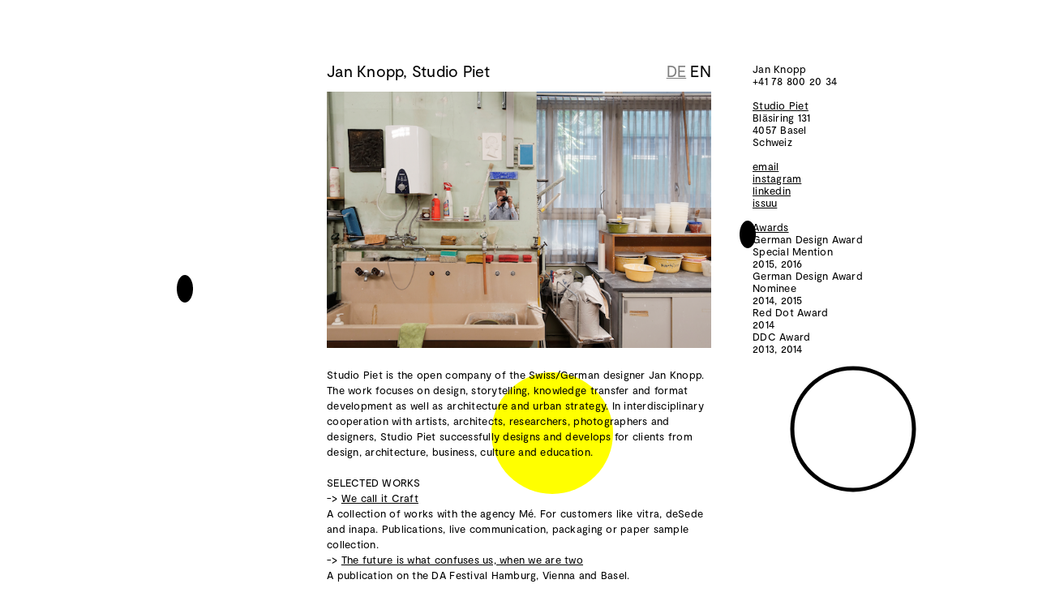

--- FILE ---
content_type: text/html; charset=UTF-8
request_url: https://janknopp.com/
body_size: 8234
content:
<!DOCTYPE html>
<html><head><meta http-equiv="Content-Type" content="text/html; charset=euc-kr">
	<meta http-equiv="Content-Language" content="de-ch">
	
	<link rel="icon" type="image/png" cizes="32x32" href="/favicon-32x32.png">
	<link rel="icon" type="image/png" sizes="16x16" href="/favicon-16x16.png">
	<meta name="viewport" content="width=device-width, initial-scale=1.0">
	<meta name="author" content="www.lukpopp.ch">
	<meta name="keyword" content="Jan Knopp, Storytelling, Design, Pulizieren, Wissenstransfer, Gestalterische Praxis">
	<meta name="description" content="Jan Knopp lebt in Basel und arbeitet als Kreativer und Dozent. Sein Kerngebiet ist Storytelling Through Design, Publizieren als gestalterische Praxis sowie die Entwicklung Design/Wissenstransfer -  Methoden und Formate.">
<title>Jan Knopp, Studio Piet</title>

<script src="jquery-3.2.1.min.js"></script>
<style type="text/css">
* {
	box-sizing:border-box;
	padding:0;
	margin:0;
}
@font-face {
	font-family: 'Moderat-Regular';
    src: url('fonts/Moderat-Regular.otf') format('opentype'); 
	font-weight: 400;
	font-style: normal;
}
* {
	font-family:'Moderat-Regular' !important;
}
body {
	font-family:'Moderat-Regular', Helvetica;
	font-size:1em;
	font-size:13px;
	line-height:1.5em !important;
	letter-spacing:0.02em !important;
}

a, a:hover, a:visited {
	color:black;
	font-style:normal;
/* 
	text-decoration:none;
	border-bottom:1px solid black;
 */
}
a:hover {
	color:blue;
/* 	border-bottom:1px solid yellow; */
}
b, strong {
	font-weight:normal;
}
.content {
	position:absolute;
	margin:auto;
	left:0px;
	right:0px;
	display:block;
	max-width:500px;
	padding:1em 1em;
	z-index:20;
	padding-top:6em;
	padding-bottom:18em;
}
.contact {
	position:absolute;
	line-height:1.2em;
	margin:0;
	left:50%;
	margin-left:275px;
	display:block;
	width:200px;
	padding:1em 1em;
	padding-top:6em;
	z-index:20;
	height:auto;
}
canvas {
	position:absolute;
	left:0px;
	top:0px;
	z-index:10;
}
.title {
	margin-top:1em;
}
.section_title {
	font-size:1.5em;
}
.section_lang {
	float: right;
	font-size: 1.5em;
}
.section_lang a {
	color:gray;
}
section span {
	box-sizing: border-box;
	display: inline;
	font-family: Moderat;
	font-size: 13.333333015441895px;
	height: auto;
	letter-spacing: 0.2666666805744171px;
	line-height: 19.5px;
}
img {
	padding:1em 2em 0px 0px;
	max-width:500px;
	z-index:1;
}
.item {
	display:inline-block;
	clear:none;
}

@media screen and (max-width:900px) {
	body {
		font-size:14px;
	}
		
	.content {
		position:relative;
		left:0px;
		right:0px;
		padding-top:3em;
		padding-bottom:3em;
	}
	img {
		left:0px;
		right:0px;
		max-width:100%;
		margin:0px;
		padding:0px;
		padding-top:10px;
	}
	.contact {
		left:0px;
		right:0px;
		width:auto;
		margin:0 auto;
		max-width:500px;
		padding:1em;
	}
}
</style></head>



<body>
<div class="content">
	<span class="section_title">Jan Knopp, Studio Piet</span><span class="section_lang"><a href="https://janknopp.org">DE</a>&nbsp;EN</span>
	<img src="me.png">
<section>
<div><br></div><div>Studio Piet is the open company of the Swiss/German designer Jan Knopp. The work focuses on design, storytelling, knowledge transfer and format development as well as architecture and urban strategy. In interdisciplinary cooperation with artists, architects, researchers, photographers and designers, Studio Piet successfully designs and develops for clients from design, architecture, business, culture and education.&nbsp;</div><div><br></div><div>SELECTED WORKS</div><div>-&gt; <a href="https://issuu.com/studiopiet/docs/we-call-it-craft" title="Storytelling Through Design" target="_blank">We call it Craft</a>&nbsp;</div><div>A collection of works with the agency Mé. For customers like vitra, deSede and inapa. Publications, live communication, packaging or paper sample collection. &nbsp;</div><div>-&gt; <a href="https://issuu.com/hyperwerk/docs/publikation_artsize_hamburg" title="DA Festival Publication" target="_blank">The future is what confuses us, when we are two</a>&nbsp;</div><div>A publication on the DA Festival Hamburg, Vienna and Basel.&nbsp;</div><div>Ed. J. Knopp and O. Rossel.&nbsp;<span style="letter-spacing: 0.02em;">Sedici Publisher. ISBN 978-3-906912-26-4&nbsp;</span></div><div>-&gt; <a href="http://sedici-verlag.ch/a-newspaper-about-postindustrial-melancholia/" title="Order now!" target="_blank">A Newspaper About :) Postindustrial melancholia</a></div><div>Together with B. Kniel and D. Pfammatter.&nbsp;</div><div>Sedici Publisher ISBN 978-3-906912-02-8&nbsp;</div><div>&nbsp;</div><div>WORK IN PROGRESS &nbsp;</div><div>-&gt; <i>Charrette Gretag Next</i>. As part of "Team Zurich, Basel", Jan Knopp/Studio Piet works together with the architects Tanja Reimer, Lisa Euler, Johann Reble, Daniel Baur and urban researcher Philippe Koch on the transformation of the 3.6ha industrial area <a href="https://www.gretag-next.ch" title="Charrette Process" target="_blank">Gretag Next, Regensdorf.</a></div><div>-&gt; <i>Stadtwerkstatt Basel</i>. Together with the Basel Creative Director Hans-Jörg Walter he develops the <a href="http://stadtwerkstattbasel.ch" title="Stadtwerkstatt Basel" target="_blank">Stadtwerkstatt</a>. Under the motto "We are the eternal wasteland - the time of results is over", a place of process-oriented urban development is being created.&nbsp;</div><div>-&gt; <i>Re-branding the EU</i>. Together with Berlin photographer <a href="http://claudiakleinphotography.com" title="Claudia Klein Berlin - Zurich" target="_blank">Claudia Klein</a>, he is invited to work with artists and creatives such as Wolfgang Tillmans and Rem Koolhaas at the <a href="https://cultureforum.eu" title="EuroLab Amsterdam 2018" target="_blank">Forum on European Culture</a> in Amsterdam to further develop the re-branding of the EU and Europe. &nbsp;</div><div>-&gt; <i>Perché Palermo</i>. Together with the booksellers Iris Müller (<a href="http://muellerpalermo.ch" title="Bookshop" target="_blank">MüllerPalermo</a>) and designer <a href="http://www.kniel.ch/site/" title="All about KNIEL" target="_blank">Benjamin Kniel</a>, he developed and publishes (Sedici Verlag) the book project "Perché Palermo" as part of <a href="https://manifesta.org" title="Manifesta12" target="_blank">Manifesta12</a> 2018 in Palermo.&nbsp;</div><div>-&gt; <i>Tutorial Film Festival</i>. As <a href="https://www.da-institut.org" title="No good laugh without knowledge" target="_blank">DA Institute</a> with <a href="http://www.breadedescalope.com" title="Breaded Escalope" target="_blank">Michael Tatschl</a>, <a href="https://www.rebekkakiesewetter.com" title="Rebekka Kiesewetter" target="_blank">Rebekka Kiesewetter</a> and <a href="http://olivierrossel.ch" title="Master in Orbiting" target="_blank">Oli Rossel</a> he plans and conceives the first Tutorial Film Festival in Switzerland, 2019.</div><div>-&gt; <i>BaselCampus</i>. With <a href="https://www.fhnw.ch/de/personen/tina-haisch" title="Dr. Tina Haisch" target="_blank">Dr. Tina Haisch</a> (<a href="https://www.fhnw.ch/de/personen/tina-haisch" title="FHNW" target="_blank">Institute for Nonprofit and Public Management FHNW</a>) he is implementing a transdisciplinary innovation project for the Rhine axis Switzerland - France - Germany.</div><div>-&gt;&nbsp;<i>Studio Clash. </i>A design agency as an assertion for four weeks. With creative refugees from all over the world in Basel. Cultural clash, innovation and creation in a joint attempt to be active in design. For customers from Germany and Switzerland. From and with the eyes of migrants and long-established creatives. &nbsp;&nbsp;</div><div>&nbsp;</div><div>LECTURES</div><div>-&gt; <i>Storytelling Through Design</i>. Workshops and lectures on communication for cultural and design institutions with the involvement of students and staff. (<a href="https://www.fhnw.ch/de/die-fhnw/hochschulen/hgk/institute/institut-hyperwerk" title="Institut HyperWerk HGK FHNW" target="_blank">HyperWerk</a>)</div><div>-&gt; <i>Format development</i>. Communication through reasons/events - development of different formats. For example <a href="https://www.hypermagazine.ch" title="Exploring and shaping postindustrial culture" target="_blank">HyperMagazine</a>, <a href="http://sedici-verlag.ch/idea-beer-2/" title="Idea Beer" target="_blank">Idea Beer,</a> <a href="https://www.facebook.com/pingkongevents" title="Ping Kong" target="_blank">PingKong</a>, <a href="https://www.hypermagazine.ch/hypermagazine/ping-kong-oder-was-machen-wir-hier-eigentlich/" title="Life on Arts" target="_blank">GuerillaGardening</a> or <a href="http://dafestival.com" title="DA FESTIVAL" target="_blank">DA FESTIVAL</a>. (<a href="https://www.fhnw.ch/de/die-fhnw/hochschulen/hgk/institute/institut-hyperwerk" title="Institut HyperWerk HGK FHNW" target="_blank">HyperWerk</a>)</div><div>-&gt; <i>Lectures and Workshops</i>. Publishing as a design practice, Tape Battle and Making a Public (together with Rebekka Kiesewetter). (HGK FHNW)</div><div>-&gt; <i>Project development and management</i>. With <a href="https://www.linkedin.com/in/sabinefischer/de" title="Sabine Fischer Linkedin" target="_blank">Prof. Dr. Sabine Fischer</a>, lecturer at the <a href="http://www.sfgb-b.ch" title="Schule für Gestaltung Basel/Biel" target="_blank">SFGBB </a>in the Department of Interaction Design&nbsp;</div><div>(SFG BB, since 2015)&nbsp;</div><div>-&gt;<i> Lecture</i> "Brotlos bleibt, wer keines holt." About the value of remuneration for projects, project work and how to earn money with projects at all.&nbsp;</div><div>(AfaP, 2018)</div><div>-&gt; <i>Coaching.</i> StartUp consulting for companies like <a href="http://youtrition.org" title="Youtrition" target="_blank">youtrition</a> or <a href="https://vivo-vivo.ch/blog/" title="VIVO Shaving cream" target="_blank">Vivo</a>.&nbsp;</div><div>(2016 - 2018)</div><div><br></div><div>WORKHISTORY</div><div>After graduating as a designer (FH) and copywriter, he worked for agencies such as Leo Burnett, DraftFCB, ROD, DDB Tribal and Mutabor. 2010 he founds the design agency <a href="http://karlanders.de" title="Karl Anders - Studio for Brand Profiling" target="_blank">Karl Anders GmbH</a> in Hamburg together with Claudia Fischer-Appelt and Lars Kreyenhagen. In 2010 he will be appointed lecturer for communication at HyperWerk HGK FHNW in Basel. In the same year, together with others, he founded the creative business incubator <a href="http://stellwerkbasel.ch/stellwerk/Ateliers.html" title="Creative Incubator Stellwerk " target="_blank">Stellwerk St. Johann Basel</a>, from which LKW AG emerged, of which Jan Knopp was Chief Communications Officer until 2014. In 2013 he founds the design <a href="http://mesmersociete.com" title="Mé Mesmer Société GmbH" target="_blank">agency Mé</a> in Basel. 2014/2015 he advises the architecture studio <a href="http://fdrstudio.ch/project/kaserne/" title="Focketyn del Rio" target="_blank">Focketyn del Rio</a> on the winning project "Ein Haus für alle. Und das Neue." for the reconstruction of the barracks in Basel. Until September 2017 he was a member of the management team and a lecturer in storytelling and communication at the <a href="https://www.fhnw.ch/en/about-fhnw/schools/academy-of-art-and-design" title="FHNW Academy of Art and Design" target="_blank">Academy of Art and Design in Basel, </a>Institute HyperWerk. With Maxiversity he was part of the <a href="http://www.documenta14.de/de/calendar/22574/the-school-of-everything" title="School of Everything" target="_blank">School of Everything</a>, <a href="http://www.documenta14.de" title="documenta14" target="_blank">Documenta14</a> in Kassel. Since 2015 he has been a member of the jury for the <a href="http://www.ddc.de" title="Deutscher Designer Club" target="_blank">DDC Award</a> in changing roles.&nbsp;</div><div>&nbsp;</div><div>SOCIAL COMMITMENT</div><div>In 2006 he founded the subversive marketing association <a href="http://reh4.ch" title="Welcome to the sunny side" target="_blank">REH4</a> and the online magazine <a href="http://aboutgreatpeople.com" title="A Online Magazine About Great People" target="_blank">ABOUT GREAT PEOPLE</a> together with others. In 2010 he organizes the Kongress für Anders, founded the harbour bar <a href="https://www.facebook.com/marina.basel/" title="MARINA Basel" target="_blank">MARINA</a> with others and in 2012, together with the association <a href="http://www.weflash.ch" title="WE FLASH - Bye Bye Beyeler" target="_blank">WE FLASH</a>, he transformed the Galerie Beyeler in Basel. In 2016 he is one of the founders of the <a href="http://www.quartierflohmibasel.ch" title="Quartierflohmärkte Basel" target="_blank">Stadtprojekt</a> association, <a href="http://sedici-verlag.ch" title="Sedici Publisher" target="_blank">Sedici Verlag</a> and Maxiversity - the world's smallest university. 2017 he organizes the <a href="dafestival.com" title="DA FESTIVAL" target="_blank">DA Festival</a> in Basel, Vienna and Hamburg together with HyperWerk and his team. Since Since 2018 he has been co-president of the <a href="http://stadtwerkstattbasel.ch" title="Stadtwerkstatt Basel" target="_blank">Stadtwerkstatt</a> association.</div><div>&nbsp;</div><div>PUBLICATION (<i>selection</i>)</div><div>-&gt;&nbsp;<a href="https://issuu.com/studiopiet/docs/workbays-complete-14_05_28-150dpi" title="Workbays by Ronan &amp; Erwan Bouroullec" target="_blank">Workbays</a>. Editing, concept, design. Published by Vitra.&nbsp;</div><div>-&gt; <a href="https://issuu.com/studiopiet/docs/landi_magazin_01-19_en" title="Landi Chair by vitra" target="_blank">Landi Chair</a>. Editing, concept, design. Published by Vitra.&nbsp;</div><div>-&gt; <a href="https://issuu.com/hyperwerk/docs/designwilldo" title="We change society through design" target="_blank">Design will do</a>. Edited by J. Knopp and Prof. M. Schaub, HyperWerk HGK FHNW ISBN 978-3-</div><div>-&gt; <a href="https://issuu.com/studiopiet/docs/museumderspekulativenkulturen_jsk" title="Museum der Kulturen Basel" target="_blank">Museum of Speculative Cultures.</a> Museum der Kulturen Basel, 2253, together with Prof. M. Spielmann. Sedici Publisher&nbsp;</div><div>-&gt; <a href="https://issuu.com/studiopiet/docs/randomshotsoflight" title="Random Shots of Light" target="_blank">Random Shots of Light</a>, Sedici Publishing/Blurb. ISBN 978-1-36-459511-1&nbsp;</div><div>-&gt; <a href="https://issuu.com/studiopiet/docs/flashlights" title="The answer to Random Flashlights" target="_blank">What you see, when you don't</a>. Sedici Publishers / Blurb. ISBN 978-1-36-459502-9</div><div><br></div>

</section>
	</div>

<div id="_container2" class="contact">
			<p class="basic">
				Jan Knopp<br>
				+41 78 800 20 34<br>
				<br>
				<a href="http://studiopiet.com/" target="_blank">Studio Piet</a><br>
				Bläsiring 131<br>
				4057 Basel<br>
				Schweiz<br>
				<br>
				<a href="mailto:welcome@janknopp.org" target="_blank">email</a><br>
				<a href="https://www.instagram.com/studiopiet/" target="_blank">instagram</a><br>
				<a href="https://www.linkedin.com/in/janknopp" target="_blank">linkedin</a><br>
				<a href="https://issuu.com/studiopiet" target="_blank">issuu</a>
				<br>
				<br>
				<a href="">Awards</a><br>
				German Design Award<br>
				Special Mention<br>
				2015, 2016<br>
				German Design Award<br>
				Nominee<br>
				2014, 2015<br>
				Red Dot Award<br>
				2014<br>
				DDC Award<br>
				2013, 2014
			</p>
		</div>


<canvas id="canvas" align="left" width="100px" height="100px"> </canvas>

  <script>

$(document).ready(function() {
 
 
function drawSmile(counter) {
	ctx.clearRect(0, 0, canvas.width, canvas.height);
	
	min = 75;
	
	var randPos = [];
	var regPosX = [0,0,0,0,-20,-25,20,-25,0,0];
	var regPos = [10,10,0,0,-20,-15,5,-20,5,-10];
	
	if (counter % 3 == 0) {
		offsetWidth = parseInt(getRandomArbitrary(min, canvas.width-min));
		offsetHeight = parseInt(getRandomArbitrary(min, canvas.height-min));
		
		
		
		for (var i=0; i < 10; i=i+2){
			x = counter % 12 == 0 ? regPos[i]+offsetWidth : regPosX[i]+offsetWidth;
			y = counter % 12 == 0 ? regPos[i+1]+offsetHeight : regPosX[i+1]+offsetHeight;
			randPos.push(x);
			randPos.push(y);
		}
		drawFace();
		
		/* DECEMBER SANTA HAT */
		var d = new Date();
		var n = d.getMonth();
		if (n == 12) { drawShape(offsetWidth-10, offsetHeight-55, 0.5, 0.35); }
	
	} else {
		for (var i=0; i < 5; i++){
		
			randPos.push(parseInt(getRandomArbitrary(min, canvas.width-min)));
			randPos.push(parseInt(getRandomArbitrary(min, canvas.height-min)));
		
		}
		drawFace();
	
	}	
	
	function getRandomArbitrary(min, max) {
   		return Math.random() * (max - min) + min;
	}
	
	function drawShape(xoff, yoff, sw, sh) {
		  ctx.beginPath();
		  ctx.moveTo(xoff - 138*sw, yoff - 14*sh);
		  ctx.bezierCurveTo(xoff - 155*sw, yoff - 42*sh, xoff - 171*sw, 65*sh + yoff, xoff - 171*sw, 91*sh + yoff);
		  ctx.bezierCurveTo(xoff - 171*sw, 124*sh + yoff, xoff - 219*sw, 117*sh + yoff, xoff - 231*sw, 92*sh + yoff);
		  ctx.bezierCurveTo(xoff - 237*sw, 78*sh + yoff, xoff - 232*sw, yoff - 128*sh, xoff - 135*sw, yoff - 175*sh);
		  ctx.bezierCurveTo(3*sw + xoff, yoff - 242*sh, 152*sw + xoff, yoff - 64*sh, 137*sw + xoff, yoff - 52*sh);
		  ctx.bezierCurveTo(125*sw + xoff, yoff - 43*sh, 50*sw + xoff, yoff - 22*sh, 1*sw + xoff, yoff - 16*sh);
		  ctx.bezierCurveTo(xoff - 14*sw, yoff - 14*sh, xoff - 129*sw, yoff - 2*sh, xoff - 138*sw, yoff - 13*sh);
		  ctx.fillStyle = "red"; // switch to black for the fill
		  ctx.fill();
		  ctx.closePath();
		  
		     ctx.beginPath();
   			 // circle dimensions
   			 ctx.arc(xoff - 207*sw, 118*sh + yoff, 50*sh, (Math.PI/180)*0, (Math.PI/180)*360, false); 
   			 ctx.fillStyle = '#fafafa'; // fill circle with yellow
   			 ctx.fill(); // fill in circle
   			 ctx.closePath();
		    ctx.beginPath();
  			 ctx.moveTo(132*sw + xoff, yoff - 77*sh);
 			 ctx.bezierCurveTo(144*sw + xoff, yoff - 78*sh, 160*sw + xoff, yoff - 1*sh, 149*sw + xoff, 6*sh + yoff);
 			 ctx.bezierCurveTo(104*sw + xoff, 35*sh + yoff, xoff - 103*sw, 73*sh + yoff, xoff - 122*sw, 64*sh + yoff);
 			 ctx.bezierCurveTo(xoff - 136*sw, 58*sh + yoff, xoff - 153*sw, yoff - 5*sh, xoff - 139*sw, yoff - 14*sh);
 			 ctx.bezierCurveTo(xoff - 133*sw, yoff - 18*sh, 4*sw + xoff, yoff - 27*sh, 131*sw + xoff, yoff - 77*sh);
 			 ctx.fill(); // fill in circle
   			 ctx.closePath();
		  
	}
	function drawFace() {

    //draw face
    ctx.beginPath();
    // circle dimensions
    ctx.arc(randPos[0], randPos[1], 75*scale, (Math.PI/180)*0, (Math.PI/180)*360, false); 
    ctx.fillStyle = "yellow"; // fill circle with yellow
    ctx.fill(); // fill in circle
    ctx.closePath();
    
    //draw contour
    ctx.beginPath();
    // circle dimensions
    ctx.arc(randPos[2], randPos[3], 75*scale, (Math.PI/180)*0, (Math.PI/180)*360, false); 
    ctx.strokeStyle = "black"; // circle outline is black
    ctx.lineWidth = 5; // outline is three pixels wide
    ctx.stroke(); // draw circle
    ctx.closePath();
    
    // now, draw left eye
    ctx.fillStyle = "black"; // switch to black for the fill
    ctx.beginPath();
    // circle dimensions
//     ctx.arc(65, 70, 10, (Math.PI/180)*0, (Math.PI/180)*360, false); 
    ctx.ellipse(randPos[4]-scale, randPos[5]-scale, 10*scale, 17*scale, 0, 0, 2 * Math.PI);
	ctx.fill(); // fill in circle
    ctx.closePath();

    // now, draw right eye
    ctx.beginPath();
    // circle dimensions
//    ctx.arc(135, 70, 10, (Math.PI/180)*0, (Math.PI/180)*360, false); 
    ctx.ellipse(randPos[6], randPos[7], 10*scale, 17*scale, 0, 0, 2 * Math.PI);
    ctx.fill(); // fill in circle
    ctx.closePath();

    // draw smile
    ctx.lineWidth = 6; // switch to six pixels wide for outline
    ctx.beginPath();
    // semicircle dimensions
   ctx.ellipse(randPos[8], randPos[9], 45*scale, 55*scale, Math.PI, Math.PI, 2 * Math.PI);
    // ctx.arc(100, 100, 55, (Math.PI/180)*0, (Math.PI/180)*-180, false); 
    ctx.stroke();
    ctx.closePath();
	}

}


 
/*-------  CANVAS  -----------------------------------------------*/


 
   	x_1 = $( window ).width() + 'px';
	y_1 = $( window ).height() + 'px';

	$('#canvas').attr('width',x_1);
	$('#canvas').attr('height',y_1);
	
	var scale = parseInt($('#canvas').width()) >= 500 ? 1 : 0.8;
	
	var canvas = document.getElementById('canvas');     
	var ctx = canvas.getContext("2d");
	ctx.clearRect(0, 0, canvas.width, canvas.height);
	x=1;
	
	drawSmile();
	
//setInterval(function(){ drawSmile(); }, 5000);
	
	var counter = 0;
	$(window).on('click', function(){
		counter +=1;
		windowHeightScroll = $(window).scrollTop();
		$('#canvas').css('top',windowHeightScroll);
		drawSmile(counter);
  
  
  
});

$.ajax({
	url: "content.html",
    dataType: "html"
    }).done( function ( data ) {
  		$('section').html( data );
	});

});

$('section p').css('style','');

</script>


</body></html>

--- FILE ---
content_type: text/html
request_url: https://janknopp.com/content.html
body_size: 3784
content:
<div><br></div><div>Studio Piet is the open company of the Swiss/German designer Jan Knopp. The work focuses on design, storytelling, knowledge transfer and format development as well as architecture and urban strategy. In interdisciplinary cooperation with artists, architects, researchers, photographers and designers, Studio Piet successfully designs and develops for clients from design, architecture, business, culture and education.&nbsp;</div><div><br></div><div>SELECTED WORKS</div><div>-&gt; <a href="https://issuu.com/studiopiet/docs/we-call-it-craft" title="Storytelling Through Design" target="_blank">We call it Craft</a>&nbsp;</div><div>A collection of works with the agency Mé. For customers like vitra, deSede and inapa. Publications, live communication, packaging or paper sample collection. &nbsp;</div><div>-&gt; <a href="https://issuu.com/hyperwerk/docs/publikation_artsize_hamburg" title="DA Festival Publication" target="_blank">The future is what confuses us, when we are two</a>&nbsp;</div><div>A publication on the DA Festival Hamburg, Vienna and Basel.&nbsp;</div><div>Ed. J. Knopp and O. Rossel.&nbsp;<span style="letter-spacing: 0.02em;">Sedici Publisher. ISBN 978-3-906912-26-4&nbsp;</span></div><div>-&gt; <a href="http://sedici-verlag.ch/a-newspaper-about-postindustrial-melancholia/" title="Order now!" target="_blank">A Newspaper About :) Postindustrial melancholia</a></div><div>Together with B. Kniel and D. Pfammatter.&nbsp;</div><div>Sedici Publisher ISBN 978-3-906912-02-8&nbsp;</div><div>&nbsp;</div><div>WORK IN PROGRESS &nbsp;</div><div>-&gt; <i>Charrette Gretag Next</i>. As part of "Team Zurich, Basel", Jan Knopp/Studio Piet works together with the architects Tanja Reimer, Lisa Euler, Johann Reble, Daniel Baur and urban researcher Philippe Koch on the transformation of the 3.6ha industrial area <a href="https://www.gretag-next.ch" title="Charrette Process" target="_blank">Gretag Next, Regensdorf.</a></div><div>-&gt; <i>Stadtwerkstatt Basel</i>. Together with the Basel Creative Director Hans-Jörg Walter he develops the <a href="http://stadtwerkstattbasel.ch" title="Stadtwerkstatt Basel" target="_blank">Stadtwerkstatt</a>. Under the motto "We are the eternal wasteland - the time of results is over", a place of process-oriented urban development is being created.&nbsp;</div><div>-&gt; <i>Re-branding the EU</i>. Together with Berlin photographer <a href="http://claudiakleinphotography.com" title="Claudia Klein Berlin - Zurich" target="_blank">Claudia Klein</a>, he is invited to work with artists and creatives such as Wolfgang Tillmans and Rem Koolhaas at the <a href="https://cultureforum.eu" title="EuroLab Amsterdam 2018" target="_blank">Forum on European Culture</a> in Amsterdam to further develop the re-branding of the EU and Europe. &nbsp;</div><div>-&gt; <i>Perché Palermo</i>. Together with the booksellers Iris Müller (<a href="http://muellerpalermo.ch" title="Bookshop" target="_blank">MüllerPalermo</a>) and designer <a href="http://www.kniel.ch/site/" title="All about KNIEL" target="_blank">Benjamin Kniel</a>, he developed and publishes (Sedici Verlag) the book project "Perché Palermo" as part of <a href="https://manifesta.org" title="Manifesta12" target="_blank">Manifesta12</a> 2018 in Palermo.&nbsp;</div><div>-&gt; <i>Tutorial Film Festival</i>. As <a href="https://www.da-institut.org" title="No good laugh without knowledge" target="_blank">DA Institute</a> with <a href="http://www.breadedescalope.com" title="Breaded Escalope" target="_blank">Michael Tatschl</a>, <a href="https://www.rebekkakiesewetter.com" title="Rebekka Kiesewetter" target="_blank">Rebekka Kiesewetter</a> and <a href="http://olivierrossel.ch" title="Master in Orbiting" target="_blank">Oli Rossel</a> he plans and conceives the first Tutorial Film Festival in Switzerland, 2019.</div><div>-&gt; <i>BaselCampus</i>. With <a href="https://www.fhnw.ch/de/personen/tina-haisch" title="Dr. Tina Haisch" target="_blank">Dr. Tina Haisch</a> (<a href="https://www.fhnw.ch/de/personen/tina-haisch" title="FHNW" target="_blank">Institute for Nonprofit and Public Management FHNW</a>) he is implementing a transdisciplinary innovation project for the Rhine axis Switzerland - France - Germany.</div><div>-&gt;&nbsp;<i>Studio Clash. </i>A design agency as an assertion for four weeks. With creative refugees from all over the world in Basel. Cultural clash, innovation and creation in a joint attempt to be active in design. For customers from Germany and Switzerland. From and with the eyes of migrants and long-established creatives. &nbsp;&nbsp;</div><div>&nbsp;</div><div>LECTURES</div><div>-&gt; <i>Storytelling Through Design</i>. Workshops and lectures on communication for cultural and design institutions with the involvement of students and staff. (<a href="https://www.fhnw.ch/de/die-fhnw/hochschulen/hgk/institute/institut-hyperwerk" title="Institut HyperWerk HGK FHNW" target="_blank">HyperWerk</a>)</div><div>-&gt; <i>Format development</i>. Communication through reasons/events - development of different formats. For example <a href="https://www.hypermagazine.ch" title="Exploring and shaping postindustrial culture" target="_blank">HyperMagazine</a>, <a href="http://sedici-verlag.ch/idea-beer-2/" title="Idea Beer" target="_blank">Idea Beer,</a> <a href="https://www.facebook.com/pingkongevents" title="Ping Kong" target="_blank">PingKong</a>, <a href="https://www.hypermagazine.ch/hypermagazine/ping-kong-oder-was-machen-wir-hier-eigentlich/" title="Life on Arts" target="_blank">GuerillaGardening</a> or <a href="http://dafestival.com" title="DA FESTIVAL" target="_blank">DA FESTIVAL</a>. (<a href="https://www.fhnw.ch/de/die-fhnw/hochschulen/hgk/institute/institut-hyperwerk" title="Institut HyperWerk HGK FHNW" target="_blank">HyperWerk</a>)</div><div>-&gt; <i>Lectures and Workshops</i>. Publishing as a design practice, Tape Battle and Making a Public (together with Rebekka Kiesewetter). (HGK FHNW)</div><div>-&gt; <i>Project development and management</i>. With <a href="https://www.linkedin.com/in/sabinefischer/de" title="Sabine Fischer Linkedin" target="_blank">Prof. Dr. Sabine Fischer</a>, lecturer at the <a href="http://www.sfgb-b.ch" title="Schule für Gestaltung Basel/Biel" target="_blank">SFGBB </a>in the Department of Interaction Design&nbsp;</div><div>(SFG BB, since 2015)&nbsp;</div><div>-&gt;<i> Lecture</i> "Brotlos bleibt, wer keines holt." About the value of remuneration for projects, project work and how to earn money with projects at all.&nbsp;</div><div>(AfaP, 2018)</div><div>-&gt; <i>Coaching.</i> StartUp consulting for companies like <a href="http://youtrition.org" title="Youtrition" target="_blank">youtrition</a> or <a href="https://vivo-vivo.ch/blog/" title="VIVO Shaving cream" target="_blank">Vivo</a>.&nbsp;</div><div>(2016 - 2018)</div><div><br></div><div>WORKHISTORY</div><div>After graduating as a designer (FH) and copywriter, he worked for agencies such as Leo Burnett, DraftFCB, ROD, DDB Tribal and Mutabor. 2010 he founds the design agency <a href="http://karlanders.de" title="Karl Anders - Studio for Brand Profiling" target="_blank">Karl Anders GmbH</a> in Hamburg together with Claudia Fischer-Appelt and Lars Kreyenhagen. In 2010 he will be appointed lecturer for communication at HyperWerk HGK FHNW in Basel. In the same year, together with others, he founded the creative business incubator <a href="http://stellwerkbasel.ch/stellwerk/Ateliers.html" title="Creative Incubator Stellwerk " target="_blank">Stellwerk St. Johann Basel</a>, from which LKW AG emerged, of which Jan Knopp was Chief Communications Officer until 2014. In 2013 he founds the design <a href="http://mesmersociete.com" title="Mé Mesmer Société GmbH" target="_blank">agency Mé</a> in Basel. 2014/2015 he advises the architecture studio <a href="http://fdrstudio.ch/project/kaserne/" title="Focketyn del Rio" target="_blank">Focketyn del Rio</a> on the winning project "Ein Haus für alle. Und das Neue." for the reconstruction of the barracks in Basel. Until September 2017 he was a member of the management team and a lecturer in storytelling and communication at the <a href="https://www.fhnw.ch/en/about-fhnw/schools/academy-of-art-and-design" title="FHNW Academy of Art and Design" target="_blank">Academy of Art and Design in Basel, </a>Institute HyperWerk. With Maxiversity he was part of the <a href="http://www.documenta14.de/de/calendar/22574/the-school-of-everything" title="School of Everything" target="_blank">School of Everything</a>, <a href="http://www.documenta14.de" title="documenta14" target="_blank">Documenta14</a> in Kassel. Since 2015 he has been a member of the jury for the <a href="http://www.ddc.de" title="Deutscher Designer Club" target="_blank">DDC Award</a> in changing roles.&nbsp;</div><div>&nbsp;</div><div>SOCIAL COMMITMENT</div><div>In 2006 he founded the subversive marketing association <a href="http://reh4.ch" title="Welcome to the sunny side" target="_blank">REH4</a> and the online magazine <a href="http://aboutgreatpeople.com" title="A Online Magazine About Great People" target="_blank">ABOUT GREAT PEOPLE</a> together with others. In 2010 he organizes the Kongress für Anders, founded the harbour bar <a href="https://www.facebook.com/marina.basel/" title="MARINA Basel" target="_blank">MARINA</a> with others and in 2012, together with the association <a href="http://www.weflash.ch" title="WE FLASH - Bye Bye Beyeler" target="_blank">WE FLASH</a>, he transformed the Galerie Beyeler in Basel. In 2016 he is one of the founders of the <a href="http://www.quartierflohmibasel.ch" title="Quartierflohmärkte Basel" target="_blank">Stadtprojekt</a> association, <a href="http://sedici-verlag.ch" title="Sedici Publisher" target="_blank">Sedici Verlag</a> and Maxiversity - the world's smallest university. 2017 he organizes the <a href="dafestival.com" title="DA FESTIVAL" target="_blank">DA Festival</a> in Basel, Vienna and Hamburg together with HyperWerk and his team. Since Since 2018 he has been co-president of the <a href="http://stadtwerkstattbasel.ch" title="Stadtwerkstatt Basel" target="_blank">Stadtwerkstatt</a> association.</div><div>&nbsp;</div><div>PUBLICATION (<i>selection</i>)</div><div>-&gt;&nbsp;<a href="https://issuu.com/studiopiet/docs/workbays-complete-14_05_28-150dpi" title="Workbays by Ronan &amp; Erwan Bouroullec" target="_blank">Workbays</a>. Editing, concept, design. Published by Vitra.&nbsp;</div><div>-&gt; <a href="https://issuu.com/studiopiet/docs/landi_magazin_01-19_en" title="Landi Chair by vitra" target="_blank">Landi Chair</a>. Editing, concept, design. Published by Vitra.&nbsp;</div><div>-&gt; <a href="https://issuu.com/hyperwerk/docs/designwilldo" title="We change society through design" target="_blank">Design will do</a>. Edited by J. Knopp and Prof. M. Schaub, HyperWerk HGK FHNW ISBN 978-3-</div><div>-&gt; <a href="https://issuu.com/studiopiet/docs/museumderspekulativenkulturen_jsk" title="Museum der Kulturen Basel" target="_blank">Museum of Speculative Cultures.</a> Museum der Kulturen Basel, 2253, together with Prof. M. Spielmann. Sedici Publisher&nbsp;</div><div>-&gt; <a href="https://issuu.com/studiopiet/docs/randomshotsoflight" title="Random Shots of Light" target="_blank">Random Shots of Light</a>, Sedici Publishing/Blurb. ISBN 978-1-36-459511-1&nbsp;</div><div>-&gt; <a href="https://issuu.com/studiopiet/docs/flashlights" title="The answer to Random Flashlights" target="_blank">What you see, when you don't</a>. Sedici Publishers / Blurb. ISBN 978-1-36-459502-9</div><div><br></div>